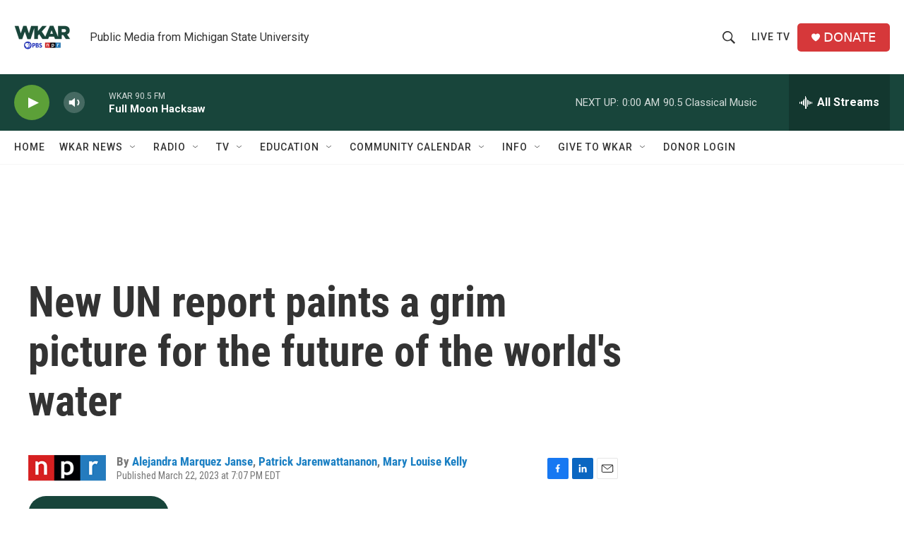

--- FILE ---
content_type: text/html; charset=utf-8
request_url: https://www.google.com/recaptcha/api2/aframe
body_size: 269
content:
<!DOCTYPE HTML><html><head><meta http-equiv="content-type" content="text/html; charset=UTF-8"></head><body><script nonce="YB8GwmxlLRX2XcR6vJBziQ">/** Anti-fraud and anti-abuse applications only. See google.com/recaptcha */ try{var clients={'sodar':'https://pagead2.googlesyndication.com/pagead/sodar?'};window.addEventListener("message",function(a){try{if(a.source===window.parent){var b=JSON.parse(a.data);var c=clients[b['id']];if(c){var d=document.createElement('img');d.src=c+b['params']+'&rc='+(localStorage.getItem("rc::a")?sessionStorage.getItem("rc::b"):"");window.document.body.appendChild(d);sessionStorage.setItem("rc::e",parseInt(sessionStorage.getItem("rc::e")||0)+1);localStorage.setItem("rc::h",'1768710186761');}}}catch(b){}});window.parent.postMessage("_grecaptcha_ready", "*");}catch(b){}</script></body></html>